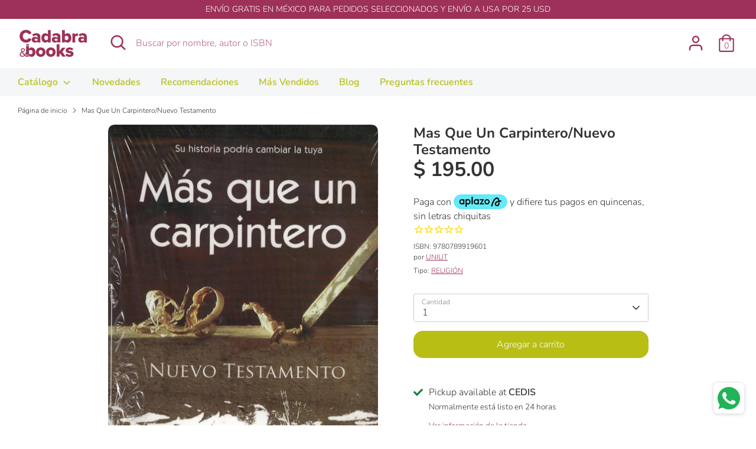

--- FILE ---
content_type: text/javascript; charset=utf-8
request_url: https://cadabrabooks.com/products/mas-que-un-carpintero-nuevo-testamento.js
body_size: -91
content:
{"id":4431692628011,"title":"Mas Que Un Carpintero\/Nuevo Testamento","handle":"mas-que-un-carpintero-nuevo-testamento","description":"ISBN: 9780789919601 \u003cbr\u003eEditorial: Unilit \u003cbr\u003eAño de edición: 2020 \u003cbr\u003eEdición: 1 \u003cbr\u003eDescripción: Libro: mas que un carpintero\n\u003cul\u003e\n\u003cli\u003eIdioma: Español\u003c\/li\u003e\n\u003cli\u003eLibro Impreso\u003c\/li\u003e\n\u003cli\u003eNuevo y sellado\u003c\/li\u003e\n\u003c\/ul\u003e","published_at":"2020-04-30T22:25:36-05:00","created_at":"2020-04-30T22:25:36-05:00","vendor":"UNILIT","type":"RELIGIÓN","tags":["20","629435","Desc15","Descuento15All"],"price":19500,"price_min":19500,"price_max":19500,"available":true,"price_varies":false,"compare_at_price":0,"compare_at_price_min":0,"compare_at_price_max":0,"compare_at_price_varies":false,"variants":[{"id":31937190887467,"title":"Default Title","option1":"Default Title","option2":null,"option3":null,"sku":"9780789919601","requires_shipping":true,"taxable":true,"featured_image":{"id":32428772130859,"product_id":4431692628011,"position":1,"created_at":"2024-01-21T14:07:25-06:00","updated_at":"2024-01-21T14:07:25-06:00","alt":"17467826","width":935,"height":1500,"src":"https:\/\/cdn.shopify.com\/s\/files\/1\/2321\/9467\/files\/a22e3b5d-8030-46bd-9d62-7ac4c62b02ec.jpg?v=1705867645","variant_ids":[31937190887467]},"available":true,"name":"Mas Que Un Carpintero\/Nuevo Testamento","public_title":null,"options":["Default Title"],"price":19500,"weight":1000,"compare_at_price":0,"inventory_management":"shopify","barcode":"9780789919601","featured_media":{"alt":"17467826","id":24801479229483,"position":1,"preview_image":{"aspect_ratio":0.623,"height":1500,"width":935,"src":"https:\/\/cdn.shopify.com\/s\/files\/1\/2321\/9467\/files\/a22e3b5d-8030-46bd-9d62-7ac4c62b02ec.jpg?v=1705867645"}},"requires_selling_plan":false,"selling_plan_allocations":[]}],"images":["\/\/cdn.shopify.com\/s\/files\/1\/2321\/9467\/files\/a22e3b5d-8030-46bd-9d62-7ac4c62b02ec.jpg?v=1705867645"],"featured_image":"\/\/cdn.shopify.com\/s\/files\/1\/2321\/9467\/files\/a22e3b5d-8030-46bd-9d62-7ac4c62b02ec.jpg?v=1705867645","options":[{"name":"Title","position":1,"values":["Default Title"]}],"url":"\/products\/mas-que-un-carpintero-nuevo-testamento","media":[{"alt":"17467826","id":24801479229483,"position":1,"preview_image":{"aspect_ratio":0.623,"height":1500,"width":935,"src":"https:\/\/cdn.shopify.com\/s\/files\/1\/2321\/9467\/files\/a22e3b5d-8030-46bd-9d62-7ac4c62b02ec.jpg?v=1705867645"},"aspect_ratio":0.623,"height":1500,"media_type":"image","src":"https:\/\/cdn.shopify.com\/s\/files\/1\/2321\/9467\/files\/a22e3b5d-8030-46bd-9d62-7ac4c62b02ec.jpg?v=1705867645","width":935}],"requires_selling_plan":false,"selling_plan_groups":[]}